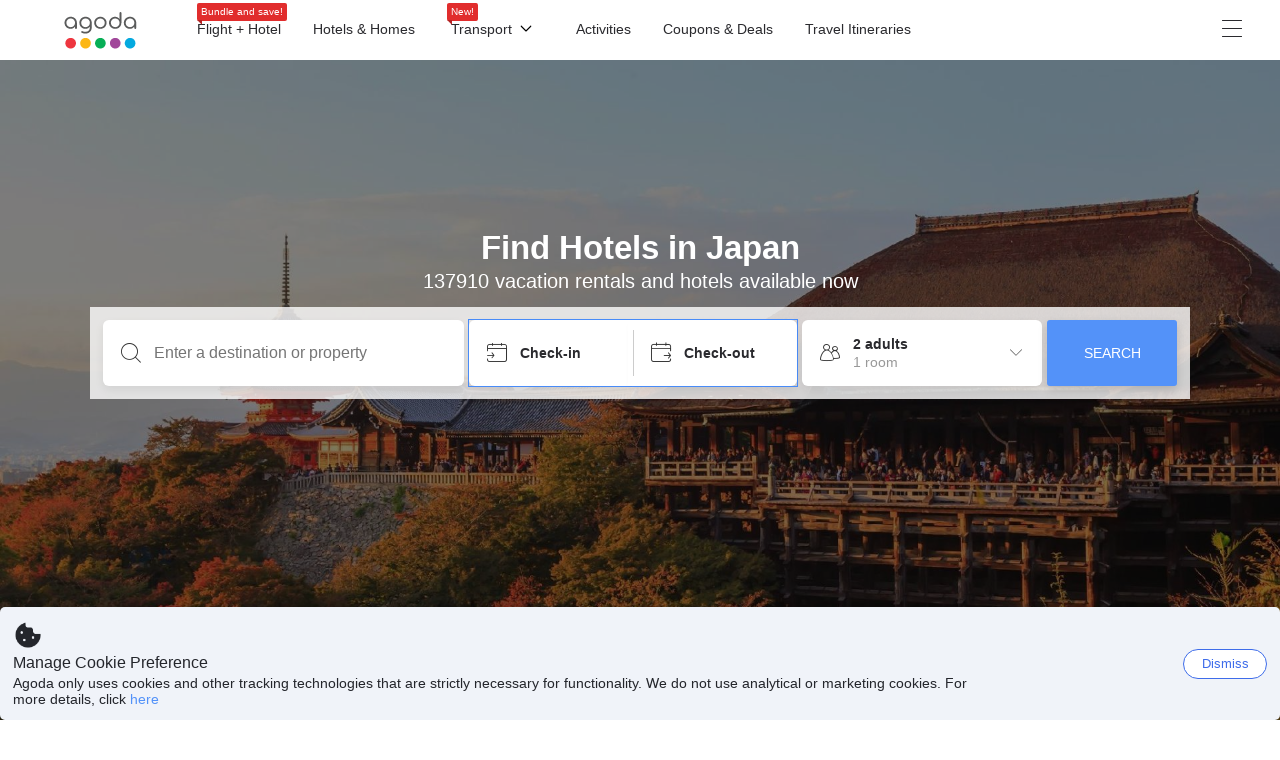

--- FILE ---
content_type: text/html; charset=utf-8
request_url: https://www.agoda.com/country/japan.html
body_size: 22994
content:

<!DOCTYPE html>
<html lang="en" kite-lang="en" class="chrome no-js" dir="ltr">
<head>
    <meta charset="utf-8" />
        <meta name="viewport" content="width=device-width, initial-scale=1.0" />
    
        <meta name="referrer" content="origin-when-cross-origin" />
    
    <title></title>
    <link rel="icon" href="/favicon.ico" />

<script type="text/javascript" id="messagingClientLite">
!function(t,e){if("object"==typeof exports&&"object"==typeof module)module.exports=e();else if("function"==typeof define&&define.amd)define([],e);else{var n=e();for(var r in n)("object"==typeof exports?exports:t)[r]=n[r]}}("undefined"!=typeof self?self:this,(function(){return function(t){var e={};function n(r){if(e[r])return e[r].exports;var i=e[r]={i:r,l:!1,exports:{}};return t[r].call(i.exports,i,i.exports,n),i.l=!0,i.exports}return n.m=t,n.c=e,n.d=function(t,e,r){n.o(t,e)||Object.defineProperty(t,e,{enumerable:!0,get:r})},n.r=function(t){"undefined"!=typeof Symbol&&Symbol.toStringTag&&Object.defineProperty(t,Symbol.toStringTag,{value:"Module"}),Object.defineProperty(t,"__esModule",{value:!0})},n.t=function(t,e){if(1&e&&(t=n(t)),8&e)return t;if(4&e&&"object"==typeof t&&t&&t.__esModule)return t;var r=Object.create(null);if(n.r(r),Object.defineProperty(r,"default",{enumerable:!0,value:t}),2&e&&"string"!=typeof t)for(var i in t)n.d(r,i,function(e){return t[e]}.bind(null,i));return r},n.n=function(t){var e=t&&t.__esModule?function(){return t.default}:function(){return t};return n.d(e,"a",e),e},n.o=function(t,e){return Object.prototype.hasOwnProperty.call(t,e)},n.p="",n(n.s=232)}({0:function(t,e,n){"use strict";n.d(e,"c",(function(){return i})),n.d(e,"a",(function(){return o})),n.d(e,"b",(function(){return u})),n.d(e,"d",(function(){return s})),n.d(e,"g",(function(){return a})),n.d(e,"e",(function(){return c})),n.d(e,"f",(function(){return f}));var r=function(t,e){return(r=Object.setPrototypeOf||{__proto__:[]}instanceof Array&&function(t,e){t.__proto__=e}||function(t,e){for(var n in e)Object.prototype.hasOwnProperty.call(e,n)&&(t[n]=e[n])})(t,e)};function i(t,e){if("function"!=typeof e&&null!==e)throw new TypeError("Class extends value "+String(e)+" is not a constructor or null");function n(){this.constructor=t}r(t,e),t.prototype=null===e?Object.create(e):(n.prototype=e.prototype,new n)}var o=function(){return(o=Object.assign||function(t){for(var e,n=1,r=arguments.length;n<r;n++)for(var i in e=arguments[n])Object.prototype.hasOwnProperty.call(e,i)&&(t[i]=e[i]);return t}).apply(this,arguments)};function u(t,e,n,r){return new(n||(n=Promise))((function(i,o){function u(t){try{a(r.next(t))}catch(t){o(t)}}function s(t){try{a(r.throw(t))}catch(t){o(t)}}function a(t){var e;t.done?i(t.value):(e=t.value,e instanceof n?e:new n((function(t){t(e)}))).then(u,s)}a((r=r.apply(t,e||[])).next())}))}function s(t,e){var n,r,i,o,u={label:0,sent:function(){if(1&i[0])throw i[1];return i[1]},trys:[],ops:[]};return o={next:s(0),throw:s(1),return:s(2)},"function"==typeof Symbol&&(o[Symbol.iterator]=function(){return this}),o;function s(s){return function(a){return function(s){if(n)throw new TypeError("Generator is already executing.");for(;o&&(o=0,s[0]&&(u=0)),u;)try{if(n=1,r&&(i=2&s[0]?r.return:s[0]?r.throw||((i=r.return)&&i.call(r),0):r.next)&&!(i=i.call(r,s[1])).done)return i;switch(r=0,i&&(s=[2&s[0],i.value]),s[0]){case 0:case 1:i=s;break;case 4:return u.label++,{value:s[1],done:!1};case 5:u.label++,r=s[1],s=[0];continue;case 7:s=u.ops.pop(),u.trys.pop();continue;default:if(!(i=u.trys,(i=i.length>0&&i[i.length-1])||6!==s[0]&&2!==s[0])){u=0;continue}if(3===s[0]&&(!i||s[1]>i[0]&&s[1]<i[3])){u.label=s[1];break}if(6===s[0]&&u.label<i[1]){u.label=i[1],i=s;break}if(i&&u.label<i[2]){u.label=i[2],u.ops.push(s);break}i[2]&&u.ops.pop(),u.trys.pop();continue}s=e.call(t,u)}catch(t){s=[6,t],r=0}finally{n=i=0}if(5&s[0])throw s[1];return{value:s[0]?s[1]:void 0,done:!0}}([s,a])}}}Object.create;function a(t){var e="function"==typeof Symbol&&Symbol.iterator,n=e&&t[e],r=0;if(n)return n.call(t);if(t&&"number"==typeof t.length)return{next:function(){return t&&r>=t.length&&(t=void 0),{value:t&&t[r++],done:!t}}};throw new TypeError(e?"Object is not iterable.":"Symbol.iterator is not defined.")}function c(t,e){var n="function"==typeof Symbol&&t[Symbol.iterator];if(!n)return t;var r,i,o=n.call(t),u=[];try{for(;(void 0===e||e-- >0)&&!(r=o.next()).done;)u.push(r.value)}catch(t){i={error:t}}finally{try{r&&!r.done&&(n=o.return)&&n.call(o)}finally{if(i)throw i.error}}return u}function f(t,e,n){if(n||2===arguments.length)for(var r,i=0,o=e.length;i<o;i++)!r&&i in e||(r||(r=Array.prototype.slice.call(e,0,i)),r[i]=e[i]);return t.concat(r||Array.prototype.slice.call(e))}Object.create},1:function(t,e,n){"use strict";(function(t){n.d(e,"a",(function(){return r}));var r=function(){function e(){}return e.current=function(){var e="undefined"!=typeof window?window:"undefined"!=typeof self?self:void 0!==t?t:null;if(!e)throw new Error("Unsupported environment.");return e},e}()}).call(this,n(30))},13:function(t,e,n){"use strict";n.d(e,"a",(function(){return i})),n.d(e,"b",(function(){return r}));var r,i={measurement:0,default:1,log:2};!function(t){t[t.measurement=0]="measurement",t[t.generic=1]="generic",t[t.log=2]="log"}(r||(r={}))},17:function(t,e,n){"use strict";function r(t,e,n){for(var r=n.length,i=0;i<r;i++){var o=n[i];if(o)for(var u in o)o.hasOwnProperty(u)&&t(u,o[u])}}n.d(e,"a",(function(){return r}))},18:function(t,e,n){"use strict";n.d(e,"b",(function(){return i})),n.d(e,"a",(function(){return u}));var r=n(13);function i(t){var e=r.a[t];return e=void 0===e?r.a.default:e}var o={trace:0,debug:1,info:2,warn:3,error:4,fatal:5};function u(t,e){if("measurement"===t){var n=e.name;return delete e.name,n}if("log"===t){var r=o[e.level];return r="number"==typeof r?r:2,delete e.level,r.toString()}return t}},232:function(t,e,n){"use strict";n.r(e),n.d(e,"MessagingClient",(function(){return a}));var r=n(1),i=n(73),o=n(28),u=function(){function t(){this.buffer={items:[]},this.contextData={}}return t.prototype.send=function(e){var n=this.buffer.items,r=t.MaxBufferSize-n.length;r>0&&(e instanceof Array?(r<e.length&&(e=e.slice(0,r)),this.buffer.items=e.concat(n)):this.buffer.items.push(e))},t.prototype.dispose=function(t){this.buffer.items.length=0,t&&t()},t.prototype.environment=function(t){},t.prototype.context=function(t){var e=this.contextData;e.sessionId=t.sessionId||e.sessionId,e.userId=t.userId||e.userId},t.MaxBufferSize=15e3,t}(),s=n(36),a=function(){function t(t){this._test=t}return t.create=function(e){return t.instantiate(e)},t.instantiate=function(e){return(new t).instantiate(e)},t.environment=function(e){return new t(e)},t.prototype.instantiate=function(t){var e,n,r=o.a.get();if(r.environment=r.environment||t,r.test=r.test||this._test,r.messagingClient)return r.messagingClient;var a=new u,c=new s.a(a,new i.a,null!==(n=null===(e=r.environment)||void 0===e?void 0:e.apiKey)&&void 0!==n?n:"");return r.buffer=a.buffer,r.context=a.contextData,r.messagingClient=c,c},t}();r.a.current().MessagingClient=a,a.instantiate()},28:function(t,e,n){"use strict";n.d(e,"a",(function(){return o}));var r=n(1),i="MessagingClient-LiteData",o=function(){function t(){}return t.get=function(){var t=r.a.current();return t[i]||(t[i]={})},t.clear=function(){delete r.a.current()[i]},t}()},30:function(t,e){var n;n=function(){return this}();try{n=n||new Function("return this")()}catch(t){"object"==typeof window&&(n=window)}t.exports=n},35:function(t,e,n){"use strict";n.d(e,"a",(function(){return r}));var r=function(){function t(){}return t.current=function(){return window&&window.__MCJS_EXTENSION_DATA__||{}},t}()},36:function(t,e,n){"use strict";n.d(e,"a",(function(){return y}));var r=n(0),i=function(t){function e(){var n=t.call(this,"Bridge not exist")||this;return Object.setPrototypeOf(n,e.prototype),n}return Object(r.c)(e,t),e}(Error),o=function(t){function e(n){var r=t.call(this,"Unsupported bridge version: ".concat(n))||this;return Object.setPrototypeOf(r,e.prototype),r}return Object(r.c)(e,t),e}(Error),u=function(t){function e(){var n=t.call(this,"Operation Timeout error")||this;return Object.setPrototypeOf(n,e.prototype),n}return Object(r.c)(e,t),e}(Error),s=function(t){function e(n){var r,i,o=this;return(o=t.call(this,(null===(r=n.error)||void 0===r?void 0:r.message)||"Unknown error")||this).code=(null===(i=n.error)||void 0===i?void 0:i.code)||"UNKNOWN",Object.setPrototypeOf(o,e.prototype),o}return Object(r.c)(e,t),e}(Error);function a(t,e){return Object(r.b)(this,void 0,void 0,(function(){var n,i,o;return Object(r.d)(this,(function(r){switch(r.label){case 0:if((n=e.signal).aborted)throw new Error("Operation canceled");i=new AbortController,n.addEventListener("abort",(function(){}),{once:!0,signal:i.signal}),r.label=1;case 1:return r.trys.push([1,,3,4]),[4,t()];case 2:if(o=r.sent(),n.aborted)throw new Error("Operation canceled");return[3,4];case 3:return i.abort(),[7];case 4:return[2,o]}}))}))}function c(t,e){return Object(r.b)(this,void 0,void 0,(function(){function n(){return Object(r.b)(this,void 0,void 0,(function(){return Object(r.d)(this,(function(e){switch(e.label){case 0:return e.trys.push([0,,2,3]),[4,a(t,{signal:o.signal})];case 1:return[2,e.sent()];case 2:return i.abort(),[7];case 3:return[2]}}))}))}var i,o,s,c=this;return Object(r.d)(this,(function(t){switch(t.label){case 0:return i=new AbortController,o=new AbortController,s=function(){return Object(r.b)(c,void 0,void 0,(function(){return Object(r.d)(this,(function(t){return[2,new Promise((function(t,n){var r=setTimeout((function(){i.signal.aborted?t(void 0):(o.abort(),n(new u)),clearTimeout(r)}),e.timeout)}))]}))}))},[4,Promise.race([s(),n()])];case 1:return[2,t.sent()]}}))}))}function f(t){return Object(r.b)(this,void 0,void 0,(function(){return Object(r.d)(this,(function(e){return[2,new Promise((function(e,n){setTimeout((function(){try{var r=t();e(r)}catch(t){n(t)}}),0)}))]}))}))}var l,d=function(){function t(t){this.bridge=t}return t.prototype.postMessage=function(t){return Object(r.b)(this,void 0,void 0,(function(){var e,n,i=this;return Object(r.d)(this,(function(o){switch(o.label){case 0:return[4,c((function(){return Object(r.b)(i,void 0,void 0,(function(){var e=this;return Object(r.d)(this,(function(n){return[2,f((function(){return e.bridge.postMessage(JSON.stringify(t))}))]}))}))}),{timeout:5e3})];case 1:if(e=o.sent(),"error"===(n=JSON.parse(e)).status)throw new s(n);return[2,n]}}))}))},t}(),b=function(){function t(t){this.bridge=t}return t.prototype.postMessage=function(t){return Object(r.b)(this,void 0,void 0,(function(){var e,n=this;return Object(r.d)(this,(function(i){switch(i.label){case 0:return[4,c((function(){return Object(r.b)(n,void 0,void 0,(function(){return Object(r.d)(this,(function(e){return[2,this.bridge.nativePromise("mcjsBridge","postMessage",t)]}))}))}),{timeout:5e3})];case 1:if("error"===(e=i.sent()).status)throw new s(e);return[2,e]}}))}))},t}(),v=function(){function t(t){this.bridge=t}return t.prototype.postMessage=function(t){return Object(r.b)(this,void 0,void 0,(function(){var e,n=this;return Object(r.d)(this,(function(r){switch(r.label){case 0:return[4,c((function(){return n.bridge.postMessage(t)}),{timeout:5e3})];case 1:if("error"===(e=r.sent()).status)throw new s(e);return[2,e]}}))}))},t}();function p(t){var e,n,i,u,a,p,h,m,g,y;return Object(r.b)(this,void 0,void 0,(function(){var w,O,j,_,x,S,M=this;return Object(r.d)(this,(function(E){switch(E.label){case 0:return l?[2,l]:(null===(e=null==t?void 0:t.Capacitor)||void 0===e?void 0:e.isNativePlatform())&&(null===(n=null==t?void 0:t.Capacitor)||void 0===n?void 0:n.isPluginAvailable("mcjsBridge"))?(w=t.Capacitor,[4,c((function(){return w.nativePromise("mcjsBridge","postMessage",{type:"get-bridge-version"})}),{timeout:5e3})]):[3,2];case 1:if("success"!==(S=E.sent()).status)throw new s(S);switch(null===(i=S.data)||void 0===i?void 0:i.version){case 1:return[2,l=new b(t.Capacitor)];default:throw new o(null===(u=S.data)||void 0===u?void 0:u.version)}return[3,7];case 2:return(null===(p=null===(a=null==t?void 0:t.webkit)||void 0===a?void 0:a.messageHandlers)||void 0===p?void 0:p.mcjsBridge)?(O=t.webkit.messageHandlers.mcjsBridge,[4,c((function(){return O.postMessage({type:"get-bridge-version"})}),{timeout:5e3})]):[3,4];case 3:if("success"!==(S=E.sent()).status)throw new s(S);switch(null===(h=S.data)||void 0===h?void 0:h.version){case 1:return[2,l=new v(t.webkit.messageHandlers.mcjsBridge)];default:throw new o(null===(m=S.data)||void 0===m?void 0:m.version)}return[3,7];case 4:return(null==t?void 0:t.mcjsBridge)?(j=t.mcjsBridge,_=function(){return j.postMessage(JSON.stringify({type:"get-bridge-version"}))},[4,c((function(){return Object(r.b)(M,void 0,void 0,(function(){return Object(r.d)(this,(function(t){return[2,f((function(){return _()}))]}))}))}),{timeout:5e3})]):[3,6];case 5:if(x=E.sent(),"success"!==(S=JSON.parse(x)).status)throw new s(S);switch(null===(g=S.data)||void 0===g?void 0:g.version){case 1:return[2,l=new d(t.mcjsBridge)];default:throw new o(null===(y=S.data)||void 0===y?void 0:y.version)}return[3,7];case 6:return[2,void 0];case 7:return[2]}}))}))}var h=n(35),m=n(44),g=n(18),y=function(){function t(t,e,n){this.sender=t,this._time=e,this._apiKey=n,window.addEventListener("message",this.onMessageReceivedFromMimir.bind(this))}return t.prototype.onMessageReceivedFromMimir=function(t){var e,n;if("analytics-extension"===(null===(e=null==t?void 0:t.data)||void 0===e?void 0:e.id))switch(null===(n=t.data)||void 0===n?void 0:n.name){case"enable-debug-mode":this.debug(!0);break;case"disable-debug-mode":this.debug(!1)}},t.prototype.create=function(t,e,n){var r=Number(null==n?void 0:n.timestamp);("number"!=typeof r||isNaN(r)||r<1e5)&&(r=this._time.now());var i={_meta:{timestamp:r,type:t}};return e&&Object(m.a)(i,e),i},t.prototype.send=function(t,e){var n,i;return Object(r.b)(this,void 0,void 0,(function(){var o;return Object(r.d)(this,(function(r){switch(r.label){case 0:if(!t||!t._meta)throw new Error("Message or message type is undefined");t=JSON.parse(JSON.stringify(t)),null!==(n=(i=t._meta).timestamp)&&void 0!==n||(i.timestamp=this._time.now()),t._meta.tabId=h.a.current().tabId,r.label=1;case 1:return r.trys.push([1,3,,4]),[4,this.bridgeToNative(t)];case 2:return r.sent(),[3,4];case 3:return o=r.sent(),this.addBridgeFallbackReason(t,o),this.sender.send(t,e),[3,4];case 4:return[2]}}))}))},t.prototype.bridgeToNative=function(t){return Object(r.b)(this,void 0,void 0,(function(){var e,n,o,u;return Object(r.d)(this,(function(s){switch(s.label){case 0:return[4,p(window)];case 1:if(!(e=s.sent()))throw new i;return delete(n=Object(r.a)({},t))._meta,o=Object(g.a)(t._meta.type,t),u=Object(g.b)(t._meta.type),[4,e.postMessage({type:"send-message",data:{timestamp:t._meta.timestamp||0,messageName:o,partitionKey:"",messageType:u,payload:JSON.stringify(n),apiKey:this._apiKey}})];case 2:return s.sent(),[2]}}))}))},t.prototype.addBridgeFallbackReason=function(t,e){e instanceof i?t._meta.webview_bridge_fallback_reason="BRIDGE_NOT_EXIST":e instanceof o?t._meta.webview_bridge_fallback_reason="UNSUPPORTED_BRIDGE_VERSION":e instanceof u?t._meta.webview_bridge_fallback_reason="BRIDGE_TIMEOUT_ERROR":e instanceof s?t._meta.webview_bridge_fallback_reason=e.code:e instanceof Error?t._meta.webview_bridge_fallback_reason=e.message:t._meta.webview_bridge_fallback_reason="UNKNOWN_ERROR"},t.prototype.debug=function(t,e){this.sender.environment({debug:t,logs:e})},t.prototype.context=function(t){this.sender.context(t)},t}()},44:function(t,e,n){"use strict";n.d(e,"a",(function(){return i}));var r=n(17);function i(t){for(var e=[],n=1;n<arguments.length;n++)e[n-1]=arguments[n];return t||(t={}),Object(r.a)((function(e,n){void 0===t[e]&&(t[e]=n)}),t,e),t}},73:function(t,e,n){"use strict";n.d(e,"a",(function(){return r}));var r=function(){function t(){}return t.prototype.now=function(){return+new Date},t}()}})}));
</script><script type="text/javascript">
const messagingClient = MessagingClient.instantiate();

function loadErrorHandler(err) {
    const src = err.path[0].src;
    const href = err.path[0].href;
    var message = ["could not load", src ? src : href].join(" ");
    try {
        const log = messagingClient.create('log', { logLevel: 'error', message: message, applicationName: 'cronos', loggerName: 'Fe.Cronos.Logger' });
        messagingClient.send(log);
    }
    catch (exception) {
    }
}
</script>    
    <link href='https://cdn6.agoda.net/cdn-geo-web/js/assets/LEGACY-BROWSERS-NOWL/geo.react-f9e59283df38.css' rel='stylesheet' onerror='loadErrorHandler.call(this, event)'/>

    
</head>

<body class=" desktop  ltr themed theme-agoda">
    <div id="mockDataEnabled" value="False"></div>
    <div id="login-react-popup"></div>
    <div id="login-react-root"></div>
    <div id="pointsmax-panel-react-root" data-hotel-id="" data-signin-landing=""></div>

    <input id="backwardRequestVerificationToken"
           name="backwardRequestVerificationToken"
           type="hidden"
           value="QI8cCcp2JPaZyk8Wm1ZazN0yeSrrW6oHd&#x2B;KO1SAhBJY=:YKoNvrYQYi4pi2BdfVFDnWdvqsk=" />

<input id="requestVerificationToken"
       name="requestVerificationToken"
       type="hidden"
       value="CfDJ8Dkuqwv-0VhLoFfD8dw7lYxwqlhAaslDNK-cGZ9_ceVXZEVGVMYKcrFuE_NUNTCzc-x6fjnpsue_sEp4ZrESvDI_eZpi1j88wYsDT_15QpFecgrAQK_7bXRW1ZEoUlkw0bJEqw4mxhqlbbJpIDt_xas" />



<script>
    (function () {
        var method;
        var noop = function () { };
        var methods = [
            'assert', 'clear', 'count', 'debug', 'dir', 'dirxml', 'error',
            'exception', 'group', 'groupCollapsed', 'groupEnd', 'info', 'log',
            'markTimeline', 'profile', 'profileEnd', 'table', 'time', 'timeEnd',
            'timeline', 'timelineEnd', 'timeStamp', 'trace', 'warn'
        ];
        var length = methods.length;
        var console = (window.console = window.console || {});

        while (length--) {
            method = methods[length];
            if (!console[method]) {
                console[method] = noop;
            }
        }

    }());
    window.loginParamsUrl = '/api/en-us/Login/Params';
    window.feMsgConfig = {"Environment":"production","Cluster":"as","DC":"as","PageTypeId":4,"Disable":true};
    window.ssoUrl = null;
    window.ssoLogoutUrl = null;

    var whitelabel = { theme: 'theme-agoda' };
    var agoda = agoda || {};
    agoda.isCronos = true;
    agoda.userDevice = {
        mobileDeviceType: 'NOTMOBILE',
        devicePlatformId: 1,
        deviceType: 'desktop'
    };
    agoda.featureList = {"RegulationShowExclusivePriceSetting":{},"ShowGoogleLogin":{}};
    agoda.isBrazeEnabled = true;
    agoda.login = { isReact: true };
    agoda.BrazeSettings = {"IsEnabled":false,"IsEnabledLogin":false,"IsWhiteLabelEnabled":false,"IsAllowOrigin":false,"IsNonLoginEnabled":false,"AllowPages":[],"ExcludeAids":[]};
</script>



<script>
    window.agoda = window.agoda || {};
    window.agoda.bVariantsConfig = {"expids":[],"unseenExpids":{},"endpoint":"/api/cronos/layout/unseenexperiments/send","expiry":0}
</script>

<script>
    var agoda = window.agoda || {};
    agoda.pageConfig =  {"correlationId":"2e466cf0-5344-46c1-bd65-01b78561c76a","analyticsSessionId":"7390751178052532490","pageTypeId":4,"realLanguageId":1,"languageId":1,"origin":"US","stateCode":"OH","cid":-1,"tag":"","userId":"9c945ebd-de60-4834-bbeb-b02eea1bea5c","whitelabelid":1,"loginLvl":0,"storefrontId":3,"currencyId":7,"currencyCode":"USD","htmlLanguage":"en-us","cultureInfoName":"en-us","machineName":"as-pc-3h-geo-web-user-c47c59c5f-6clt6","trafficGroupId":4,"sessionId":"foqf3fxmurviytl2wipgecmo","trafficSubGroupId":4,"aid":130243,"useFullPageLogin":true,"cttp":2,"isRealUser":true,"mode":"production","utm_medium":"","utm_source":"","utm_campaign":"","utm_content":"","utm_term":"","browserFamily":"Chrome","cdnDomain":"agoda.net"};
    agoda.userDevice =  {"devicePlatformId":1,"deviceType":"desktop","mobileDeviceType":"NOTMOBILE"};
    agoda.userAgentInfo =  {"isPrerender":false};
    agoda.rumpagetype = '';
    window.webgateApiUrl = 'https://www.agoda.com';
    window.gatewayApiUrl = '//www.agoda.com/api/gw';
</script>
<script>
    var agoda = agoda || {};
    agoda.features = {"agodaHomes":{},"flights":{},"pointsMax":{},"accommodation":{},"agodaCash":{},"cashBack":{},"comparePrices":{},"reviews":{"isOverheardHomeEnabled":true,"propertyRatingScale":10,"propertyDefaultProvider":-1,"isSubmissionEnabled":true,"isStarRatingPopupEnabled":true},"agodaVip":{},"currency":{"isCurrencySwitchRequired":true,"priceDisplay":true},"language":{"isLanguageSwitchRequired":true,"defaultLanguage":"en-us"},"footerAncillaryLinks":{},"trendingDataContents":{},"branding":{"brands":["agoda","priceline","kayak","rental-cars","booking-com","open-table"],"brandsWithText":[]},"userManageBooking":{"isHotelEnabled":true,"isFlightEnabled":true},"userMessaging":{},"userProfile":{"isSocialEnabled":true,"isPaymentEnabled":true,"isEmailSubscriptionEnabled":true},"favorites":{},"facebookLogin":{},"stacklaWidget":{},"hygienePlusBanner":{},"featuredLuxuryHotel":{},"bestPriceGuarantee":{},"accountProviders":{"mobileNumber":true},"manageMyBookings":{"showContactProperty":true,"showQuickAnswers":true,"showAirportTransfer":true,"showExternalBookingId":false},"chinaMarket":{},"login":{"showBenefits":true,"resetPasswordRedirect":false},"signUp":{},"tealium":{"account":"agoda"},"privateSale":{},"googleMaps":{"parameters":{"channel":"agoda","client":"gme-booking","key":"AIzaSyC8COgFCyVzK5lDTEqp__tEGkTqRPnIjkM"}},"groundTransport":{},"flightHotelPackages":{"backgroundUrl":"https://cdn6.agoda.net/images/PACKAGES-251/default/pkg_headbg_modifysearch@2x.jpg"},"multiHotelPackages":{},"connectedTrip":{},"myBookingsButton":{"buttonBehavior":"link"},"occupancyOptions":{"showOccupancyOptions":true,"solo":true,"couple":true,"family":true,"group":true,"business":true},"themedDomestic":{},"flightCrossSellHotel":{},"coupons":{"pageVersion":1},"activities":{},"navigationProductMenu":{"accommodations":{"isEnabled":true,"isMultiProductPanelEnabled":false},"flights":{"isEnabled":true,"isMultiProductPanelEnabled":false},"packages":{"isEnabled":true,"isMultiProductPanelEnabled":false},"deals":{"isEnabled":true,"isMultiProductPanelEnabled":false},"homes":{"isEnabled":true,"isMultiProductPanelEnabled":false},"airportsTransfer":{"isEnabled":true,"isMultiProductPanelEnabled":false},"carRentals":{"isEnabled":true,"isMultiProductPanelEnabled":false},"thingsToDo":{"isEnabled":false,"isMultiProductPanelEnabled":false},"cruises":{"isEnabled":false,"isMultiProductPanelEnabled":false},"tourTravel":{"isEnabled":false,"isMultiProductPanelEnabled":false},"activities":{"isEnabled":true,"isMultiProductPanelEnabled":true}},"redirectToApp":{},"shoppingCart":{},"logo":{"locales":{"default":{"name":"agoda-color-default","url":"images/kite-js/logo/agoda/color-default.svg"}},"width":89,"height":37},"agodaPreferred":{},"bookOnRequest":{},"shoppingCartIconStyle":{"size":"xl2"},"taxAndFeeLabelInCart":{"withPassenger":false},"showTimeLimitedOffers":{},"directPartners":{"bzbciti":{"partnerNameCms":304930,"logoImageUrl":"https://cdn6.agoda.net/images/external_loyalty/partners/Buzzbees/logo-citi.svg","loginRedirectUrl":"/partner/bzbciti/login","cms":{"partnerannouncementprelogintext":301576,"loginredirectconfirmationmodalcancelbuttonlabel":252233,"tncinitialtext":143881,"redemptionboxredeembuttonactivelabel":134503,"redemptionpricebannerdisplaytext":277306,"loginpanelbodytext":301575,"loginpanelheadertext":301574,"redeempointsamountexceedsbookingamounterrortext":142639,"maxpointsapplylabel":301581,"loginredirectconfirmationmodalbodytext":301578,"redemptionboxtitle":134501,"loginredirectconfirmationmodalheadertext":301577,"rewardsbalancetext":257840,"programdisplayeconomicstext":252241,"redemptionboxredeembuttoninactivelabel":134502,"loginpanelloginbuttonlabel":134499,"pricebreakdownredemptionlineitemlabel":301583,"partnerannouncementpostlogintext":301582,"bookingamountislessthanminimumbookingamounterrortext":142640,"redemptionboxrewardfiatequivalentlabel":258529,"programdisplaybalancelabel":252234,"loginredirectconfirmationmodalprimarybuttonlabel":292420,"redeempointsamountexceedsavailableamounterrortext":150023,"pricebreakdownredemptionlineitemtext":258908,"tnclattertext":143882,"redeempointsamountlessthanminredeempointerrortext":143476},"showLoginRedirectConfirmationModal":true,"programDisplayEconomicsPtcMultiplier":1,"maxPointsEnabled":true,"programs":[{"key":"bzbciti","logoUrl":"https://cdn6.agoda.net/images/external_loyalty/partners/Buzzbees/logo-citi.svg","cms":{"pricebreakdownredemptionlineitemlabel":301583,"pricebreakdownredemptionlineitembookingdetailpointsunit":301579,"pricebreakdownredemptionlineitembookingdetaillabel":301583,"displaybalanceunit":301579,"redemptionboxtitle":134501,"pricebreakdownredemptionlineitempointsunit":301579,"displaybalanceeconomicunit":301580},"sortOrder":1}]},"bzbnpl":{"partnerNameCms":316159,"logoImageUrl":"https://cdn6.agoda.net/images/external_loyalty/partners/Buzzbees/logo_nestle2.svg","loginRedirectUrl":"/partner/bzbnpl/login","cms":{"loginredirectconfirmationmodalcancelbuttonlabel":252233,"programdisplayeconomicstext":252241,"redemptionboxredeembuttoninactivelabel":134502,"tncinitialtext":143881,"loginpanelloginbuttonlabel":134499,"redemptionboxredeembuttonactivelabel":134503,"redemptionpricebannerdisplaytext":277306,"loginpanelbodytext":311216,"loginpanelheadertext":311215,"redeempointsamountexceedsbookingamounterrortext":142639,"maxpointsapplylabel":301581,"loginredirectconfirmationmodalbodytext":301578,"pricebreakdownredemptionlineitemlabel":301583,"bookingamountislessthanminimumbookingamounterrortext":142640,"redemptionboxtitle":134501,"redemptionboxrewardfiatequivalentlabel":258529,"programdisplaybalancelabel":252234,"loginredirectconfirmationmodalprimarybuttonlabel":292420,"redeempointsamountexceedsavailableamounterrortext":150023,"pricebreakdownredemptionlineitemtext":258908,"tnclattertext":143882,"loginredirectconfirmationmodalheadertext":301577,"rewardsbalancetext":257840,"redeempointsamountlessthanminredeempointerrortext":143476},"showLoginRedirectConfirmationModal":true,"programDisplayEconomicsPtcMultiplier":1,"maxPointsEnabled":true,"programs":[{"key":"nestle","logoUrl":"https://cdn6.agoda.net/images/external_loyalty/partners/Buzzbees/logo_nestle2.svg","cms":{"pricebreakdownredemptionlineitemlabel":301583,"pricebreakdownredemptionlineitembookingdetailpointsunit":311217,"pricebreakdownredemptionlineitembookingdetaillabel":301583,"displaybalanceunit":301579,"redemptionboxtitle":134501,"pricebreakdownredemptionlineitempointsunit":311217,"displaybalanceeconomicunit":301580},"sortOrder":1}]},"bzbmpm":{"partnerNameCms":321454,"logoImageUrl":"https://cdn6.agoda.net/images/external_loyalty/partners/Buzzbees/logo_mall2.svg","loginRedirectUrl":"/partner/bzbmpm/login","cms":{"partnerannouncementprelogintext":336215,"loginredirectconfirmationmodalcancelbuttonlabel":252233,"tncinitialtext":143881,"redemptionboxredeembuttonactivelabel":134503,"redemptionpricebannerdisplaytext":277306,"loginpanelbodytext":322238,"loginpanelheadertext":322237,"redeempointsamountexceedsbookingamounterrortext":142639,"maxpointsapplylabel":301581,"loginredirectconfirmationmodalbodytext":301578,"redemptionboxtitle":134501,"loginredirectconfirmationmodalheadertext":301577,"rewardsbalancetext":257840,"programdisplayeconomicstext":252241,"redemptionboxredeembuttoninactivelabel":134502,"loginpanelloginbuttonlabel":134499,"pricebreakdownredemptionlineitemlabel":322239,"partnerannouncementpostlogintext":336216,"bookingamountislessthanminimumbookingamounterrortext":142640,"redemptionboxrewardfiatequivalentlabel":258529,"programdisplaybalancelabel":252234,"loginredirectconfirmationmodalprimarybuttonlabel":292420,"redeempointsamountexceedsavailableamounterrortext":150023,"pricebreakdownredemptionlineitemtext":258908,"tnclattertext":143882,"redeempointsamountlessthanminredeempointerrortext":143476},"showLoginRedirectConfirmationModal":true,"programDisplayEconomicsPtcMultiplier":1,"maxPointsEnabled":true,"programs":[{"key":"mcard","logoUrl":"https://cdn6.agoda.net/images/external_loyalty/partners/Buzzbees/logo_mall2.svg","cms":{"pricebreakdownredemptionlineitemlabel":322239,"pricebreakdownredemptionlineitembookingdetailpointsunit":311217,"pricebreakdownredemptionlineitembookingdetaillabel":322239,"displaybalanceunit":301579,"redemptionboxtitle":134501,"pricebreakdownredemptionlineitempointsunit":311217,"displaybalanceeconomicunit":301580},"sortOrder":1}]},"dbshkuat":{"partnerNameCms":252229,"logoImageUrl":"https://cdn.agoda.net/images/mvc/default/ex.png","loginRedirectUrl":"/partner/dbshkuat/login","cms":{"partnerannouncementprelogintext":252236,"loginredirectconfirmationmodalcancelbuttonlabel":252233,"tncinitialtext":101,"redemptionboxredeembuttonactivelabel":134503,"redemptionpricebannerdisplaytext":277306,"loginpanelbodytext":263823,"tnclatterlinktext":103,"loginpanelheadertext":260560,"partnerannouncementpreloginlink":269661,"redeempointsamountexceedsbookingamounterrortext":142639,"maxpointsapplylabel":252235,"loginredirectconfirmationmodalbodytext":252231,"redemptionboxtitle":277835,"partnerannouncementpostloginlinklabel":269660,"loginredirectconfirmationmodalheadertext":252230,"rewardsbalancetext":257840,"programdisplayeconomicstext":252241,"redemptionboxredeembuttoninactivelabel":134502,"partnerannouncementpostloginlink":269661,"loginpanelloginbuttonlabel":269757,"pricebreakdownredemptionlineitemlabel":258530,"partnerannouncementpostlogintext":269829,"bookingamountislessthanminimumbookingamounterrortext":142640,"redemptionboxrewardfiatequivalentlabel":258529,"partnerannouncementpreloginlinklabel":269660,"programdisplaybalancelabel":252234,"loginredirectconfirmationmodalprimarybuttonlabel":252232,"redeempointsamountexceedsavailableamounterrortext":150023,"pricebreakdownredemptionlineitemtext":258908,"tnclattertext":102,"redeempointsamountlessthanminredeempointerrortext":143476},"showLoginRedirectConfirmationModal":true,"programDisplayEconomicsPtcMultiplier":1,"maxPointsEnabled":true,"programs":[{"key":"DBS","logoUrl":"https://cdn6.agoda.net/images/external_loyalty/partners/dbs/dbs_dbs-dollar.png","cms":{"pricebreakdownredemptionlineitemlabel":263825,"pricebreakdownredemptionlineitembookingdetailpointsunit":269759,"pricebreakdownredemptionlineitembookingdetaillabel":263825,"displaybalanceunit":258896,"redemptionboxtitle":277835,"displayname":258900,"pricebreakdownredemptionlineitempointsunit":269759,"displaybalanceeconomicunit":258904},"sortOrder":1},{"key":"COM","logoUrl":"https://cdn6.agoda.net/images/external_loyalty/partners/dbs/dbs_compass-dollar_2.png","cms":{"pricebreakdownredemptionlineitemlabel":263826,"pricebreakdownredemptionlineitembookingdetailpointsunit":269760,"pricebreakdownredemptionlineitembookingdetaillabel":263826,"displaybalanceunit":258897,"redemptionboxtitle":277835,"displayname":258901,"pricebreakdownredemptionlineitempointsunit":269760,"displaybalanceeconomicunit":258905},"sortOrder":1}]},"bzbdmt":{"partnerNameCms":321455,"logoImageUrl":"https://cdn6.agoda.net/images/external_loyalty/partners/Buzzbees/logo_donmueng2.svg","loginRedirectUrl":"/partner/bzbdmt/login","cms":{"loginredirectconfirmationmodalcancelbuttonlabel":252233,"programdisplayeconomicstext":252241,"redemptionboxredeembuttoninactivelabel":134502,"tncinitialtext":143881,"loginpanelloginbuttonlabel":134499,"redemptionboxredeembuttonactivelabel":134503,"redemptionpricebannerdisplaytext":277306,"loginpanelbodytext":322241,"loginpanelheadertext":322240,"redeempointsamountexceedsbookingamounterrortext":142639,"maxpointsapplylabel":301581,"loginredirectconfirmationmodalbodytext":301578,"pricebreakdownredemptionlineitemlabel":322242,"bookingamountislessthanminimumbookingamounterrortext":142640,"redemptionboxtitle":134501,"redemptionboxrewardfiatequivalentlabel":258529,"programdisplaybalancelabel":252234,"loginredirectconfirmationmodalprimarybuttonlabel":292420,"redeempointsamountexceedsavailableamounterrortext":150023,"pricebreakdownredemptionlineitemtext":258908,"tnclattertext":143882,"loginredirectconfirmationmodalheadertext":301577,"rewardsbalancetext":257840,"redeempointsamountlessthanminredeempointerrortext":143476},"showLoginRedirectConfirmationModal":true,"programDisplayEconomicsPtcMultiplier":1,"maxPointsEnabled":true,"programs":[{"key":"tollway","logoUrl":"https://cdn6.agoda.net/images/external_loyalty/partners/Buzzbees/logo_donmueng2.svg","cms":{"pricebreakdownredemptionlineitemlabel":322242,"pricebreakdownredemptionlineitembookingdetailpointsunit":311217,"pricebreakdownredemptionlineitembookingdetaillabel":322242,"displaybalanceunit":301579,"redemptionboxtitle":134501,"pricebreakdownredemptionlineitempointsunit":311217,"displaybalanceeconomicunit":301580},"sortOrder":1}]},"bzbspi":{"partnerNameCms":316161,"logoImageUrl":"https://cdn6.agoda.net/images/external_loyalty/partners/Buzzbees/logo-sPlusInsurance.svg","loginRedirectUrl":"/partner/bzbspi/login","cms":{"loginredirectconfirmationmodalcancelbuttonlabel":252233,"programdisplayeconomicstext":252241,"redemptionboxredeembuttoninactivelabel":134502,"tncinitialtext":143881,"loginpanelloginbuttonlabel":134499,"redemptionboxredeembuttonactivelabel":134503,"redemptionpricebannerdisplaytext":277306,"loginpanelbodytext":311216,"loginpanelheadertext":311215,"redeempointsamountexceedsbookingamounterrortext":142639,"maxpointsapplylabel":301581,"loginredirectconfirmationmodalbodytext":301578,"pricebreakdownredemptionlineitemlabel":301583,"bookingamountislessthanminimumbookingamounterrortext":142640,"redemptionboxtitle":134501,"redemptionboxrewardfiatequivalentlabel":258529,"programdisplaybalancelabel":252234,"loginredirectconfirmationmodalprimarybuttonlabel":292420,"redeempointsamountexceedsavailableamounterrortext":150023,"pricebreakdownredemptionlineitemtext":258908,"tnclattertext":143882,"loginredirectconfirmationmodalheadertext":301577,"rewardsbalancetext":257840,"redeempointsamountlessthanminredeempointerrortext":143476},"showLoginRedirectConfirmationModal":true,"programDisplayEconomicsPtcMultiplier":1,"maxPointsEnabled":true,"programs":[{"key":"splus","logoUrl":"https://cdn6.agoda.net/images/external_loyalty/partners/Buzzbees/logo-sPlusInsurance.svg","cms":{"pricebreakdownredemptionlineitemlabel":301583,"pricebreakdownredemptionlineitembookingdetailpointsunit":311217,"pricebreakdownredemptionlineitembookingdetaillabel":301583,"displaybalanceunit":301579,"redemptionboxtitle":134501,"pricebreakdownredemptionlineitempointsunit":311217,"displaybalanceeconomicunit":301580},"sortOrder":1}]},"dbssg":{"partnerNameCms":252229,"logoImageUrl":"https://cdn.agoda.net/images/mvc/default/ex.png","loginRedirectUrl":"/partner/dbssg/login","cms":{"partnerannouncementprelogintext":268954,"loginredirectconfirmationmodalcancelbuttonlabel":252233,"tncinitialtext":101,"redemptionboxredeembuttonactivelabel":134503,"redemptionpricebannerdisplaytext":277307,"loginpanelbodytext":263824,"tnclatterlinktext":103,"loginpanelheadertext":260561,"partnerannouncementpreloginlink":269661,"redeempointsamountexceedsbookingamounterrortext":142639,"maxpointsapplylabel":252235,"loginredirectconfirmationmodalbodytext":252231,"redemptionboxtitle":277836,"partnerannouncementpostloginlinklabel":269660,"loginredirectconfirmationmodalheadertext":252230,"rewardsbalancetext":257840,"programdisplayeconomicstext":252241,"redemptionboxredeembuttoninactivelabel":134502,"partnerannouncementpostloginlink":269661,"loginpanelloginbuttonlabel":269758,"pricebreakdownredemptionlineitemlabel":258530,"partnerannouncementpostlogintext":268955,"bookingamountislessthanminimumbookingamounterrortext":142640,"redemptionboxrewardfiatequivalentlabel":258529,"partnerannouncementpreloginlinklabel":269660,"programdisplaybalancelabel":252234,"loginredirectconfirmationmodalprimarybuttonlabel":252232,"redeempointsamountexceedsavailableamounterrortext":150023,"pricebreakdownredemptionlineitemtext":258908,"tnclattertext":102,"redeempointsamountlessthanminredeempointerrortext":143476},"showLoginRedirectConfirmationModal":true,"programDisplayEconomicsPtcMultiplier":1,"maxPointsEnabled":true,"programs":[{"key":"DPT","logoUrl":"https://cdn6.agoda.net/images/external_loyalty/partners/dbs/dbs_dbs-dollar2.svg","cms":{"pricebreakdownredemptionlineitemlabel":263827,"pricebreakdownredemptionlineitembookingdetailpointsunit":269761,"pricebreakdownredemptionlineitembookingdetaillabel":263827,"displaybalanceunit":258898,"redemptionboxtitle":277836,"displayname":258902,"pricebreakdownredemptionlineitempointsunit":269761,"displaybalanceeconomicunit":258906},"sortOrder":1},{"key":"DLY","logoUrl":"https://cdn6.agoda.net/images/external_loyalty/partners/dbs/dbs_posb.png","cms":{"pricebreakdownredemptionlineitemlabel":263828,"pricebreakdownredemptionlineitembookingdetailpointsunit":269762,"pricebreakdownredemptionlineitembookingdetaillabel":263828,"displaybalanceunit":258899,"redemptionboxtitle":277836,"displayname":258903,"pricebreakdownredemptionlineitempointsunit":269762,"displaybalanceeconomicunit":258907},"sortOrder":2}]},"bzbsgt":{"partnerNameCms":327562,"logoImageUrl":"https://cdn6.agoda.net/images/external_loyalty/partners/Buzzbees/logo_sygenta2.svg","loginRedirectUrl":"/partner/bzbsgt/login","cms":{"loginredirectconfirmationmodalcancelbuttonlabel":252233,"programdisplayeconomicstext":252241,"redemptionboxredeembuttoninactivelabel":134502,"tncinitialtext":143881,"loginpanelloginbuttonlabel":134499,"redemptionboxredeembuttonactivelabel":134503,"redemptionpricebannerdisplaytext":277306,"loginpanelbodytext":311216,"loginpanelheadertext":311215,"redeempointsamountexceedsbookingamounterrortext":142639,"maxpointsapplylabel":301581,"loginredirectconfirmationmodalbodytext":301578,"pricebreakdownredemptionlineitemlabel":301583,"bookingamountislessthanminimumbookingamounterrortext":142640,"redemptionboxtitle":134501,"redemptionboxrewardfiatequivalentlabel":258529,"programdisplaybalancelabel":252234,"loginredirectconfirmationmodalprimarybuttonlabel":292420,"redeempointsamountexceedsavailableamounterrortext":150023,"pricebreakdownredemptionlineitemtext":258908,"tnclattertext":143882,"loginredirectconfirmationmodalheadertext":301577,"rewardsbalancetext":257840,"redeempointsamountlessthanminredeempointerrortext":143476},"showLoginRedirectConfirmationModal":true,"programDisplayEconomicsPtcMultiplier":1,"maxPointsEnabled":true,"programs":[{"key":"syngenta","logoUrl":"https://cdn6.agoda.net/images/external_loyalty/partners/Buzzbees/logo_sygenta2.svg","cms":{"pricebreakdownredemptionlineitemlabel":301583,"pricebreakdownredemptionlineitembookingdetailpointsunit":311217,"pricebreakdownredemptionlineitembookingdetaillabel":301583,"displaybalanceunit":301579,"redemptionboxtitle":134501,"pricebreakdownredemptionlineitempointsunit":311217,"displaybalanceeconomicunit":301580},"sortOrder":1}]},"dbshk":{"partnerNameCms":252229,"logoImageUrl":"https://cdn.agoda.net/images/mvc/default/ex.png","loginRedirectUrl":"/partner/dbshk/login","cms":{"partnerannouncementprelogintext":252236,"loginredirectconfirmationmodalcancelbuttonlabel":252233,"tncinitialtext":101,"redemptionboxredeembuttonactivelabel":134503,"redemptionpricebannerdisplaytext":277306,"loginpanelbodytext":263823,"tnclatterlinktext":103,"loginpanelheadertext":260560,"partnerannouncementpreloginlink":269661,"redeempointsamountexceedsbookingamounterrortext":142639,"maxpointsapplylabel":252235,"loginredirectconfirmationmodalbodytext":252231,"redemptionboxtitle":277835,"partnerannouncementpostloginlinklabel":269660,"loginredirectconfirmationmodalheadertext":252230,"rewardsbalancetext":257840,"programdisplayeconomicstext":252241,"redemptionboxredeembuttoninactivelabel":134502,"partnerannouncementpostloginlink":269661,"loginpanelloginbuttonlabel":269757,"pricebreakdownredemptionlineitemlabel":258530,"partnerannouncementpostlogintext":269829,"bookingamountislessthanminimumbookingamounterrortext":142640,"redemptionboxrewardfiatequivalentlabel":258529,"partnerannouncementpreloginlinklabel":269660,"programdisplaybalancelabel":252234,"loginredirectconfirmationmodalprimarybuttonlabel":252232,"redeempointsamountexceedsavailableamounterrortext":150023,"pricebreakdownredemptionlineitemtext":258908,"tnclattertext":102,"redeempointsamountlessthanminredeempointerrortext":143476},"showLoginRedirectConfirmationModal":true,"programDisplayEconomicsPtcMultiplier":1,"maxPointsEnabled":true,"programs":[{"key":"DBS","logoUrl":"https://cdn6.agoda.net/images/external_loyalty/partners/dbs/dbs_dbs-dollar.png","cms":{"pricebreakdownredemptionlineitemlabel":263825,"pricebreakdownredemptionlineitembookingdetailpointsunit":269759,"pricebreakdownredemptionlineitembookingdetaillabel":263825,"displaybalanceunit":258896,"redemptionboxtitle":277835,"displayname":258900,"pricebreakdownredemptionlineitempointsunit":269759,"displaybalanceeconomicunit":258904},"sortOrder":1},{"key":"COM","logoUrl":"https://cdn6.agoda.net/images/external_loyalty/partners/dbs/dbs_compass-dollar_2.png","cms":{"pricebreakdownredemptionlineitemlabel":263826,"pricebreakdownredemptionlineitembookingdetailpointsunit":269760,"pricebreakdownredemptionlineitembookingdetaillabel":263826,"displaybalanceunit":258897,"redemptionboxtitle":277835,"displayname":258901,"pricebreakdownredemptionlineitempointsunit":269760,"displaybalanceeconomicunit":258905},"sortOrder":1}]},"ktc":{"partnerNameCms":133377,"logoImageUrl":"https://cdn2.agoda.net/images/external_loyalty/partners/ktc/logo-ktc.svg","loginRedirectUrl":"/partner/ktc/login","cms":{"partnerannouncementprelogintext":292416,"loginredirectconfirmationmodalcancelbuttonlabel":252233,"redemptionboxredeembuttoninactivelabel":134502,"tncinitialtext":143881,"loginpanelloginbuttonlabel":134499,"redemptionboxredeembuttonactivelabel":134503,"redemptionpricebannerdisplaytext":277306,"loginpanelbodytext":292415,"loginpanelheadertext":292414,"redeempointsamountexceedsbookingamounterrortext":142639,"maxpointsapplylabel":252235,"loginredirectconfirmationmodalbodytext":292418,"pricebreakdownredemptionlineitemlabel":140734,"partnerannouncementpostlogintext":134504,"bookingamountislessthanminimumbookingamounterrortext":142640,"redemptionboxtitle":134501,"programdisplaybalancelabel":252234,"loginredirectconfirmationmodalprimarybuttonlabel":292420,"redeempointsamountexceedsavailableamounterrortext":150023,"pricebreakdownredemptionlineitemtext":258908,"tnclattertext":143882,"loginredirectconfirmationmodalheadertext":292417,"rewardsbalancetext":257840,"redeempointsamountlessthanminredeempointerrortext":143476},"showLoginRedirectConfirmationModal":true,"programDisplayEconomicsPtcMultiplier":1,"maxPointsEnabled":true,"programs":[{"key":"ktc","logoUrl":"https://cdn2.agoda.net/images/external_loyalty/partners/ktc/logo-ktc.svg","cms":{"pricebreakdownredemptionlineitemlabel":292419,"pricebreakdownredemptionlineitembookingdetailpointsunit":143109,"pricebreakdownredemptionlineitembookingdetaillabel":292419,"displaybalanceunit":143109,"redemptionboxtitle":134501,"pricebreakdownredemptionlineitempointsunit":143109},"sortOrder":1}]},"bzbmjs":{"partnerNameCms":316160,"logoImageUrl":"https://cdn6.agoda.net/images/external_loyalty/partners/Buzzbees/logo_mead_johnson2.svg","loginRedirectUrl":"/partner/bzbmjs/login","cms":{"loginredirectconfirmationmodalcancelbuttonlabel":252233,"programdisplayeconomicstext":252241,"redemptionboxredeembuttoninactivelabel":134502,"tncinitialtext":143881,"loginpanelloginbuttonlabel":134499,"redemptionboxredeembuttonactivelabel":134503,"redemptionpricebannerdisplaytext":277306,"loginpanelbodytext":311216,"loginpanelheadertext":311215,"redeempointsamountexceedsbookingamounterrortext":142639,"maxpointsapplylabel":301581,"loginredirectconfirmationmodalbodytext":301578,"pricebreakdownredemptionlineitemlabel":301583,"bookingamountislessthanminimumbookingamounterrortext":142640,"redemptionboxtitle":134501,"redemptionboxrewardfiatequivalentlabel":258529,"programdisplaybalancelabel":252234,"loginredirectconfirmationmodalprimarybuttonlabel":292420,"redeempointsamountexceedsavailableamounterrortext":150023,"pricebreakdownredemptionlineitemtext":258908,"tnclattertext":143882,"loginredirectconfirmationmodalheadertext":301577,"rewardsbalancetext":257840,"redeempointsamountlessthanminredeempointerrortext":143476},"showLoginRedirectConfirmationModal":true,"programDisplayEconomicsPtcMultiplier":1,"maxPointsEnabled":true,"programs":[{"key":"mj","logoUrl":"https://cdn6.agoda.net/images/external_loyalty/partners/Buzzbees/logo_mead_johnson2.svg","cms":{"pricebreakdownredemptionlineitemlabel":301583,"pricebreakdownredemptionlineitembookingdetailpointsunit":311217,"pricebreakdownredemptionlineitembookingdetaillabel":301583,"displaybalanceunit":301579,"redemptionboxtitle":134501,"pricebreakdownredemptionlineitempointsunit":311217,"displaybalanceeconomicunit":301580},"sortOrder":1}]}},"enableESimClickOuts":{},"enableCarRentalsClickOuts":{},"transfers":{},"transportation":{},"headerSettingMenu":{}};
</script>

<script>
    var agoda = agoda || {};
    agoda.behaviors = {"values":null};
</script>

<script>
    var agoda = agoda || {};
    agoda.behaviorToFeatureMapping = {"values":null};
</script>

<script>
    var rtag = {"countryId":0,"countryOrigin":"US","stateOrigin":"","cityId":0,"cid":-1,"tag":"","sid":0,"pageTypeId":4,"languageId":1,"languageCode":"en-us","isDev":false,"isQA":false,"isLive":true,"isRealUser":true,"userVipLevel":-1,"adult":0,"children":0,"deviceType":"d","attributionViewModel":{"hasSessionFirstClick":true,"sessionFirstClickAttributionCID":"1733380","sessionFirstClickAttributionTag":"","sessionFirstClickAttributionModelID":"19","sessionFirstClickAttributionAdditionalData":"{\u0022IsPaid\u0022:False}","hasCookieLastClick":true,"cookieLastClickAttributionCID":"1733380","cookieLastClickAttributionTag":"","cookieLastClickAttributionModelID":"20","cookieLastClickAttributionAdditionalData":"{\u0022IsPaid\u0022:False}"},"bltId":0,"currencyCode":"USD","tax":0,"totalPriceTaxExc":0,"totalPriceTaxInc":0,"trafficGroup":0,"trafficSubGroup":0,"isMspa":false,"defaultTealiumUrl":"//tags.tiqcdn.com/utag/agoda/main2018/prod/utag.js","tealiumProfile":"main2018","isTealiumEnableForWhiteLabel":true,"isCCPAEnabled":true,"isGpcActive":false,"tealiumWhitelabelLanguageId":0,"tealiumAccount":"agoda","productId":0,"isTealiumSupportPageEnabled":false,"stopTealium":true,"tealiumExperiments":{"MKTBB-5389-M":"Z","MKTBB-5389-D":"Z"},"whiteLabelId":1,"supplierHotelId":0,"isUserConsentedAll":false};
    
    function setCookie(cname, cvalue) {
      var date = new Date();
      date.setTime(date.getTime() + 86400000);
      var expires = "expires=" + date.toUTCString();
      document.cookie = cname + "=" + cvalue + ";" + expires + "; path=/; domain=.agoda.com;";
    }

var tealiumUrl = "//tags.tiqcdn.com/utag/agoda/main2018/prod/utag.js";
    var isCCPAEnable = true;
    var appSettingsPreferences = JSON.parse(localStorage?.getItem("AppSettings.preferences"));
    var isTealiumAllowed = !isCCPAEnable || appSettingsPreferences == null || appSettingsPreferences.ccpa_status === "opt-in";
    var isTealiumAllowedByGPC = !false;
    var isTealiumGpcExperiment = true;
    if (isTealiumGpcExperiment)
    {

                shouldTealiumEnable = isTealiumAllowedByGPC && isTealiumAllowed;
                }
    else
    {

                shouldTealiumEnable = isTealiumAllowed;
                    
    }


            setCookie("tealiumEnable", false, 1);
        
    if(shouldTealiumEnable && false){

    }
</script>


    <script type="text/javascript">
        var _ga = _ga || {};
        _ga.source = "Direct Access";
        _ga.medium = "Direct Access";
        _ga.source_url = "";
        _ga.medium_url = "";
        _ga.campaign_url = "";
        _ga.content_url = "";
        _ga.term_url = "";
    </script>

<script>
    agoda.reactHeader = {};
    agoda.reactHeader.menuViewModel = {};
    agoda.reactHeader.experiments = {
        isCmaEnabled: true,
        useFeaturesOnHomePage: true,
        useFeaturesChinaMarket: false,
    };
    agoda.reactHeader.culture = 'en-us';
    agoda.reactHeader.menuViewModel = {"languageMenuViewModel":{"cms":{"suggestedLanguagesText":"Suggested languages","allLanguagesText":"All languages","languageHeaderText":"Language"},"languageFlag":"us","languageTranslation":"English"},"userMenuViewModel":null,"cms":{"signInText":"Sign in","signUpText":"Create account","signInSignUpText":"Sign in / Sign up","signOutText":"Sign out","loginHeader":"Sign in","saveMoreWithAgodaVipText":"Save more with AgodaVIP {0}","signInAndCollectBookingsVipText":"Sign in and collect bookings towards VIP status to get more discounts and exclusive deals!","joinAgodaVipText":"Join AgodaVIP","specialDealsText":"Special deals!","settingsHeader":"Settings","myBookingsText":"My Trips","listYourPlaceText":"List your place","listingYourPlaceTitleText":"List your place on Agoda","listingYourPlaceDetailText":"Earn money to pay for your travel!","listingYourPlaceLinkText":"List your place today","listingYourPlaceTooltipText":" In the past 24 hours, there were {0} travelers looking to book a place like yours. List now!","listingYourPlaceTooltipDismissText":"Don\u0027t show this again.","myBookingsPopUpIntentHeader":"Booked on or before December 15, 2019?","myBookingsPopUpWarningContent":"\u003cp\u003ePlease contact JAPANiCAN Customer Support to confirm your booking details.\u003ca href=\u0022https://www.japanican.com/content/faq/?#6-1\u0022\u003e \u003eSee more details\u003c/a\u003e\u003c/p\u003e","myBookingsPopUpHeader":"Booked on or after December 16, 2019?","myBookingsPopUpText":"Please check your booking confirmation email. You can easily access your booking from the link inside that email.","myBookingsPopUpButtonDividerText":"or","myBoookigsPopUpCloseButtonLabel":"Close","signInPopupHeaderText":null,"signInPopupContentText":null,"signInPopupWithEmailText":null,"termsOfUseAndPrivacySentence":"By signing in, I agree to Agoda\u0027s {0} and {1}.","termsOfUse":"Terms of Use","privacyPolicy":"Privacy Policy","helpCenterText":"Help","ModalCloseIconLabel":"Close","myOutboundBookings":"海外旅行","myInboundBookings":"国内旅行","menuAriaLabel":"Menu","cartSrOnlyTextSingleItem":"1 item in cart","cartSrOnlyTextMultipleItems":"{0} items in cart ","cartIconAriaLabel":"Shopping cart","selectYourLanguage":"Select your language","selectPriceAndCurrency":"Select price and currency"},"links":{"agodaHostnameWithLocale":"//www.agoda.com","myAgodaHostNameWithLocale":"//my.agoda.com","customerSupportLink":"/info/agoda_faq.html","contactLink":"/info/contact.html","openSearchLink":"/opensearch.xml","forgetPasswordUrl":"/account/signin.html?option=reset-password","signupUrl":"/account/signin.html?option=signup","myProfileLink":"/account/profile.html","manageBookingsUrl":"/account/bookings.html","inboxUrl":"/account/inbox.html","myReviewsUrl":"/account/reviews.html","myBookingPage":"/account/bookings.html","myFlightsBookingPage":"/flights/account/bookings","myCreditCardPage":"/account/ccof.html","giftCardUrl":"/account/giftcards.html","giftCardMigrationUrl":"//www.agoda.com/mybookings.html?migration=2","cashbackLink":"/account/cashback","referAFriendUrl":"/account/refer-a-friend.html","aboutusAgodaLink":"/info/about-agoda.html","aboutusAgodaChinaLicense":"","aboutusAgodaInNewsLink":"/info/agoda-news.html","aboutusAgodaPrivacyLink":"/info/privacy.html","aboutusAgodaTermOfUseLink":"/info/termsofuse.html","aboutusManageCookieSettingLink":"/privacy-settings","aboutusTravelBlogLink":"//travelblog.agoda.com","aboutusMediaRoomLink":"//mediaroom.agoda.com","aboutusPressLink":"/press","aboutusWorldLink":"//www.agoda.com/world.html","aboutusFlightsWorldLink":"//www.agoda.com/flights/world.html","aboutusBlogLink":"/blog","forYouPropertyPartnersLink":"////ycs.agoda.com","forYouPartnerSolutionsLink":"//connect.agoda.com/","forYouPartnerHubLink":"//partnerhub.agoda.com/","advertiseHubLink":"//partnerhub.agoda.com/advertising-solutions/","forYouAffiliatePartnersLink":"////partners.agoda.com/index.html","forYouConnectivityPartnersLink":"//developer.agoda.com/","forYouCareersLink":"//careersatagoda.com","forYouHelpLink":"//www.agoda.com/info/agoda-faq.html","forYouPriusLink":"//www.agoda.com/pointsmax.html","copyRightVeriSignLink":"//verisign.com/","mobileAppDownloadLink":"http://agoda.onelink.me/1640755593?pid=direct\u0026c=hotel_page_menu\u0026af_dp=agoda%3A%2F%2Fhome\u0026site_id=1716632\u0026af_siteid=1716632\u0026af_sub1=mobile_web","mobileAppsAppleLink":"//app.appsflyer.com/id440676901?pid=direct\u0026c=hotel_page_footer\u0026af_siteid=1716632\u0026site_id=1716632\u0026af_sub1=desktop","mobileAppsAndroidLink":"//app.appsflyer.com/com.agoda.mobile.consumer?pid=direct\u0026c=hotel_page_footer\u0026af_siteid=1716632\u0026site_id=1716632\u0026af_sub1=desktop","mobileAppsWindowsPhoneLink":"//www.windowsphone.com/en-us/store/app/agoda/2ddd154d-1b1a-4e50-bf12-481f0c2109a8","favoriteLink":"/favorite.html","listYourPlaceLink":"/homes/?cid=1828703","listYourPlaceBtnLink":"/homes/?cid=1828701","listYourPlaceOldLink":"/homes/?cid=1828702","agodaVipUrl":"/account/vip.html","faqsLink":"/info/contact.html","siteMaintenanceLink":"/content/maintenance","aboutusTermOfUseLink":"/content/terms-of-use/","aboutusPrivacyLink":"/content/privacy-policy/","japanicanCorporateLink":"//www.jtbcorp.jp/en/","japanicanFacebookLink":"//facebook.com/JAPANiCAN","japanicanWeiboLink":"//www.weibo.com/japanican","japanicanTwitterLink":"//twitter.com/jtbjapanican","japanicanYoutubeLink":"//youtube.com/user/JTBJAPANiCAN","travelAgencyClausesLink":"/content/yakkan","jyokenLink":"/content/jyoken/","jyokenKaigaiLink":"/content/jyoken_kaigai/","travelRequirementsLink":"/content/jyoken","rurubuCorporateLink":"//www.jtbcorp.jp/jp/","rurubuNewsReleaseLink":"//www.jtbcorp.jp/jp/press_release/index.asp?cmd=\u0026page=\u0026method_check=2\u0026keyword=%82%E9%82%E9%82%D4%83g%83%89%83x%83%8B\u0026company_kanji=\u0026=%83j%83%85%81%5B%83X%83%8A%83%8A%81%5B%83X%82%F0%8C%9F%8D%F5%82%B7%82%E9","rurubuRegisterYourPropertyLink":"//info.rurubu.travel/n_question/entry/mailform.asp","rurubuInstagramLink":"//www.instagram.com/rurubu.travel_live/","rurubuFacebookLink":"//facebook.com/rurubu.travel/","rurubuTwitterLink":"//twitter.com/RurubuTravel","rurubuRecruitmentInformationLink":"//rurubu.travel/content/affiliate/","ccpaLink":"/ccpa.html","remainingPointsLink":null,"tMobilePrivacyPolicy":"//www.t-mobile.com/privacy-center/our-practices/privacy-policy","tMobilePrivacyCenter":"//www.t-mobile.com/privacy-center","agodaNewAboutUs":"/about-agoda","citiUsOldBookings":"//travel.thankyou.com/SH/Handlers/ReceptionDesk.ashx?clientharbor=e2c3a536e6814b3e80b68e7d5a65c14d\u0026page=landingpage\u0026landingpage=mytrips","citiUsCardSelect":"/member/accounts","euDigitalServiceActLink":"/info/eu-digital-services-act.html","agodaContentGuidelineAndReportingLink":"/info/eu-digital-services-act.html#CM","agodaModernSlaveryStatement":"//www.bookingholdings.com/modern-slavery-statement/","outboundMmb":"/account/signin.html?returnurl=/account/bookings.html?products=hotels"},"currencyMenuViewModel":{"cms":{"priceViewText":"PRICE DISPLAY","perNightBasePriceText":"Base price per night","perNightWithTaxesAndFeesText":"Total price per night","suggestedCurrenciesText":"Suggested currencies","topCurrenciesText":"Popular currencies","allCurrenciesText":"All currencies","currencyIconTooltipText":"You can adjust price settings here","totalStayPriceText":"Total price for full stay","currencyRegulatoryDisclaimer":"Prices are shown in your selected currency. Payment currency may differ based on your payment selection, and service fees may apply.","priceDisplay":"Price display ({0})","selectYourCurrency":"Select your currency"},"finalPriceView":1,"currency":{"id":7,"code":"USD","text":"US Dollar","isTopCurrency":false,"isSuggested":false,"noDecimal":2,"display":"USD"}},"wysiwyp":{"page":"","currentPriceView":1},"applyGiftcardMenuText":"","downloadWechatApp":null,"followWechat":null,"cegInfo":null,"isApplyGiftcard":false,"isJoinVip":false,"displayOutboundMmbLink":false};
	agoda.reactHeader.logoAndLinksMenu = {
  "homeUrl": "/",
  "agodaLogo": "https://cdn6.agoda.net/images/MVC/default/agoda-logo-v2.png",
  "agodaSecondaryLogoPath": "https://pix6.agoda.net/images/MVC/default/logo-{}.svg",
  "isThemed": false,
  "logoText": "Agoda",
  "primaryLogoAriaLabel": "Site primary logo",
  "secondaryLogoAriaLabel": "Site secondary logo",
  "links": [
    {
      "productType": 11,
      "navigationProduct": 4,
      "link": "/packages",
      "target": "_blank",
      "dataSelenium": "header-packages",
      "dataElementName": "header-flight-hotel-packages-links",
      "selected": false,
      "linkItems": {
        "text": "Flight + Hotel",
        "icon": ""
      },
      "className": "",
      "showTag": true,
      "tagText": "Bundle and save!",
      "linkId": null,
      "tagType": 1,
      "dropdownLinks": [],
      "displayForProductGroups": []
    },
    {
      "productType": -1,
      "navigationProduct": 1,
      "link": "/",
      "target": null,
      "dataSelenium": "header-hotels",
      "dataElementName": "header-hotels-links",
      "selected": true,
      "linkItems": {
        "text": "Hotels & Homes",
        "icon": ""
      },
      "className": "",
      "showTag": false,
      "tagText": "",
      "linkId": null,
      "tagType": 0,
      "dropdownLinks": [],
      "displayForProductGroups": []
    },
    {
      "productType": 15,
      "navigationProduct": 26,
      "link": "",
      "target": null,
      "dataSelenium": "header-transportation",
      "dataElementName": "header-transportation-links",
      "selected": false,
      "linkItems": {
        "text": "Transport",
        "icon": ""
      },
      "className": "",
      "showTag": true,
      "tagText": "New!",
      "linkId": null,
      "tagType": 0,
      "dropdownLinks": [
        {
          "productType": 10,
          "navigationProduct": 3,
          "link": "/flights",
          "target": "_blank",
          "dataSelenium": "header-flights",
          "dataElementName": "header-flights-links",
          "selected": false,
          "linkItems": {
            "text": "Flights",
            "icon": ""
          },
          "className": "",
          "showTag": false,
          "tagText": "New!",
          "linkId": null,
          "tagType": 0,
          "dropdownLinks": [],
          "displayForProductGroups": []
        },
        {
          "productType": 16,
          "navigationProduct": 23,
          "link": "/clickouts/transport?source=desktop&medium=-1&campaign=header_transp_buses_link&currency={currency}",
          "target": "_blank",
          "dataSelenium": "header-transportation-buses",
          "dataElementName": "header-transportation-buses-links",
          "selected": false,
          "linkItems": {
            "text": "Buses",
            "icon": ""
          },
          "className": "",
          "showTag": false,
          "tagText": "",
          "linkId": null,
          "tagType": 0,
          "dropdownLinks": [],
          "displayForProductGroups": []
        },
        {
          "productType": 17,
          "navigationProduct": 24,
          "link": "/clickouts/transport?source=desktop&medium=-1&campaign=header_transp_trains_link&currency={currency}",
          "target": "_blank",
          "dataSelenium": "header-transportation-trains",
          "dataElementName": "header-transportation-trains-links",
          "selected": false,
          "linkItems": {
            "text": "Trains",
            "icon": ""
          },
          "className": "",
          "showTag": false,
          "tagText": "",
          "linkId": null,
          "tagType": 0,
          "dropdownLinks": [],
          "displayForProductGroups": []
        },
        {
          "productType": 18,
          "navigationProduct": 25,
          "link": "/clickouts/transport?source=desktop&medium=-1&campaign=header_transp_ferries_link&currency={currency}",
          "target": "_blank",
          "dataSelenium": "header-transportation-ferries",
          "dataElementName": "header-transportation-ferries-links",
          "selected": false,
          "linkItems": {
            "text": "Ferries",
            "icon": ""
          },
          "className": "",
          "showTag": false,
          "tagText": "",
          "linkId": null,
          "tagType": 0,
          "dropdownLinks": [],
          "displayForProductGroups": []
        },
        {
          "productType": 0,
          "navigationProduct": 6,
          "link": "/clickouts/transfers?source=desktop&medium=-1&campaign=desktop_header_transp_taxi_link&currency={currency}",
          "target": "_blank",
          "dataSelenium": "header-taxi",
          "dataElementName": "header-taxi-links",
          "selected": false,
          "linkItems": {
            "text": "Airport transfer",
            "icon": ""
          },
          "className": "",
          "showTag": false,
          "tagText": "New!",
          "linkId": null,
          "tagType": 0,
          "dropdownLinks": [],
          "displayForProductGroups": []
        },
        {
          "productType": 0,
          "navigationProduct": 7,
          "link": "/clickouts/car-rentals?source=desktop&medium=-1&campaign=header_transp_cars_link&currency={currency}",
          "target": "_blank",
          "dataSelenium": "header-rental-cars",
          "dataElementName": "header-cars-links",
          "selected": false,
          "linkItems": {
            "text": "Car rentals",
            "icon": ""
          },
          "className": "",
          "showTag": false,
          "tagText": "",
          "linkId": null,
          "tagType": 0,
          "dropdownLinks": [],
          "displayForProductGroups": []
        }
      ],
      "displayForProductGroups": []
    },
    {
      "productType": 14,
      "navigationProduct": 17,
      "link": "/activities",
      "target": "_blank",
      "dataSelenium": "header-activities",
      "dataElementName": "header-activities-links",
      "selected": false,
      "linkItems": {
        "text": "Activities",
        "icon": ""
      },
      "className": "",
      "showTag": false,
      "tagText": "New!",
      "linkId": null,
      "tagType": 0,
      "dropdownLinks": [],
      "displayForProductGroups": []
    },
    {
      "productType": 0,
      "navigationProduct": 5,
      "link": "/deals",
      "target": "_blank",
      "dataSelenium": "header-deals",
      "dataElementName": "header-deals-links",
      "selected": false,
      "linkItems": {
        "text": "Coupons & Deals",
        "icon": ""
      },
      "className": "",
      "showTag": false,
      "tagText": "New!",
      "linkId": null,
      "tagType": 0,
      "dropdownLinks": [],
      "displayForProductGroups": []
    },
    {
      "productType": 19,
      "navigationProduct": 27,
      "link": "/clickouts/esim?source=desktop&medium=-1&campaign=header_esim_link&currency={currency}",
      "target": "_blank",
      "dataSelenium": "header-esim",
      "dataElementName": "header-esim-links",
      "selected": false,
      "linkItems": {
        "text": "eSIM",
        "icon": ""
      },
      "className": "",
      "showTag": false,
      "tagText": "New!",
      "linkId": null,
      "tagType": 0,
      "dropdownLinks": [],
      "displayForProductGroups": []
    },
    {
      "productType": 20,
      "navigationProduct": 28,
      "link": "/travel-guides",
      "target": "_blank",
      "dataSelenium": "header-travel-guides",
      "dataElementName": "header-travel-guides-links",
      "selected": false,
      "linkItems": {
        "text": "Travel Guides",
        "icon": ""
      },
      "className": "",
      "showTag": false,
      "tagText": "",
      "linkId": null,
      "tagType": 0,
      "dropdownLinks": [],
      "displayForProductGroups": []
    },
    {
      "productType": 21,
      "navigationProduct": 29,
      "link": "/traveltips/",
      "target": "_blank",
      "dataSelenium": "header-travel-tips",
      "dataElementName": "header-travel-tips-links",
      "selected": false,
      "linkItems": {
        "text": "Travel Itineraries",
        "icon": ""
      },
      "className": "",
      "showTag": false,
      "tagText": "",
      "linkId": null,
      "tagType": 0,
      "dropdownLinks": [],
      "displayForProductGroups": []
    }
  ],
  "ellipsisLinks": [],
  "bltLogo": null,
  "ellipsisText": null,
  "asqMenuLink": null
};
	agoda.reactHeader.experiments = {"isJagermeister":true,"hideApplyAgodaCashSwitch":true,"isShowHelpCenterEntryPoint":false,"isResponsiveDesktopHeaderEnabled":true,"isFixAgodaCashBalanceZIndex":true,"showCurrencyIcon":false,"showTotalStayPriceViewOption":false};

         agoda.reactHeader.menuViewModel.userMenuViewModel = null;

        agoda.RewardsMember = {
            IsLogin: false,
            IsL1LoggedIn: false,
            IsProfilePicture: false,
            userIconIndex: 0
        };
        </script>
 

        <div id="consent-banner-container"></div>






<script>
    var geoPageParams = JSON.parse("{\"whitelabelId\":1,\"geoName\":\"Japan\",\"pageTypeId\":4,\"objectId\":3,\"subTypeId\":0,\"accommodationTypeId\":0,\"accommodationTypeName\":\"None\",\"themeTypeId\":0,\"culture\":\"en-us\",\"defaultWhiteLabelCulture\":\"en-us\",\"numberOfDatelessCard\":10,\"hasSeoLinks\":true,\"isPreRender\":false,\"correlationId\":\"9c945ebd-de60-4834-bbeb-b02eea1bea5c\",\"aboveFoldProps\":{\"h1\":\"Find Hotels in Japan\",\"descriptions\":[\"137910 vacation rentals and hotels available now\"],\"imageUrl\":\"//pix5.agoda.net/geo/country/3/3_3_japan_02.jpg?s=1920x\",\"cms\":{\"header\":\"Fast facts about Japan\"},\"shouldRemoveHeroAlt\":false,\"headerImageAltText\":\"{0}の画像\"},\"breadcrumbs\":[{\"regionName\":\"Home\",\"regionCount\":null,\"regionLink\":\"/\",\"regionType\":0,\"pageType\":null,\"isShowCountNumber\":true},{\"regionName\":\"World\",\"regionCount\":\"5,930,565\",\"regionLink\":\"/world.html\",\"regionType\":0,\"pageType\":null,\"isShowCountNumber\":true},{\"regionName\":\"Japan\",\"regionCount\":null,\"regionLink\":null,\"regionType\":0,\"pageType\":null,\"isShowCountNumber\":true}],\"experiments\":{\"isBayAgodaTheme\":true,\"isUseLazyLoadCarousel\":false,\"isText9981\":false,\"displayDatelessSearch\":false,\"isBFG_GEONOLEG\":true,\"isHidePropertyReviewsFromCarousel\":false,\"isThemeDescKillSwitch\":true,\"isUseSeoApiHeadingKillSwitch\":true,\"isAddThemeLinksKillSwitch\":true,\"isRemoveLastViewedKillSwitch\":true,\"isMigrateHeaderKillSwitch\":true},\"neighborhoodsConfiguration\":{\"numberOfColumns\":3,\"layout\":0},\"country\":{\"id\":3,\"name\":\"Japan\"},\"isUseLazyLoadCarousel\":false,\"propertyListEnable\":false,\"cid\":-1,\"stateId\":0,\"isBayJ1280\":true,\"isJtbWhiteLabel\":false,\"datelessSearchTitle\":\"\",\"shouldShowCorrelationId\":true,\"googleTagManagerId\":\"GTM-5TXL8JK\",\"isCcpa\":true,\"loginLevel\":0,\"memberId\":0,\"showHotelDescription\":false,\"expThemeRegion\":false,\"expComb\":false,\"expCurly\":false,\"languageTemp\":0,\"isDynamicGeoHeroImageEnabled\":false,\"IsRemoveJTBWHITELABELHARDCODE\":true,\"SupplierId\":null,\"shouldDisplayOnsensSection\":false,\"shouldDisplayContentSection\":false}");
</script>
<script>
    window.searchBoxReact = {"tabs":null,"paymentLogos":null,"defaultTab":-1,"searchCriteria":{"searchText":"","checkIn":"2026-02-08T17:26:47.1257876+07:00","checkOut":"2026-02-09T17:26:47.1257876+07:00","occupancy":{"rooms":1,"adults":2,"children":0,"childAges":null,"checkbox":null,"travellerType":1},"datelessLanding":false},"config":{"page":{"locale":"en-us","ckuid":"9c945ebd-de60-4834-bbeb-b02eea1bea5c","prid":0,"gclid":"","currency":"USD","correlationId":"2e466cf0-5344-46c1-bd65-01b78561c76a","analyticsSessionId":"7390751178052532490","pageTypeId":4,"realLanguageId":1,"languageId":1,"origin":"US","stateCode":"OH","cid":-1,"tag":"","userId":"9c945ebd-de60-4834-bbeb-b02eea1bea5c","whitelabelid":1,"loginLvl":0,"storefrontId":3,"currencyId":7,"currencyCode":"USD","htmlLanguage":"en-us","cultureInfoName":"en-us","machineName":"as-pc-3h-geo-web-user-c47c59c5f-6clt6","trafficGroupId":4,"sessionId":"foqf3fxmurviytl2wipgecmo","trafficSubGroupId":4,"aid":130243,"useFullPageLogin":true,"cttp":2,"isRealUser":true,"mode":"production","utm_medium":"","utm_source":"","utm_campaign":"","utm_content":"","utm_term":"","browserFamily":"Chrome","cdnDomain":"agoda.net"},"autoComplete":{"autoCompleteUrl":"/api/cronos/search/GetUnifiedSuggestResult/3/1/1/0/en-us/","topDestination":{"url":"/api/en-us/Recommended/GetRecommendedCities","urlFallback":"/api/cronos/home/GetTopDestinations","amount":6},"googleSearchUrl":"https://maps.googleapis.com/maps/api/js?libraries=places\u0026key=AIzaSyCTqBoQYEcHMQuAXJxVbIP1ladksZNEMVY\u0026channel=agoda-textsearch","recentSearchAmount":3,"loadingCount":6},"calendar":{"checkInRange":{"start":-1,"end":365},"checkOutRange":{"start":1,"end":365},"holidaysUrl":"/api/cronos/layout/GetHolidaysAsync/","calendarExtrasUrl":"","firstDayOfWeek":1,"defaultLos":1,"maximumAllowedLos":90,"showDatePickerAlert":false,"asqAllowedCountriesOnBltConfiguration":null,"asqAllowedCitiesConfiguration":null,"asqAllowedCountriesConfiguration":null},"occupancy":{"rooms":{"min":1,"max":9},"adults":{"min":1,"max":36},"children":{"min":0,"max":9},"maxRooms":9,"defaultChildAge":8,"maximumGuestPerRoom":null},"defaultSearchURL":"/search","failSafeUrl":"/api/cronos/search/redirect","defaultPopup":-1,"openSearchboxAtLanding":true,"priceFilterSettingsUrl":null,"isCircleRating":false,"restaurantsUrl":null,"enableTypeAnywhere":false,"useRoomOccupancy":false,"childRateDescriptionUrl":"","isLoyaltyEarnBurnEnabled":false,"applyFamilyMode":false,"autoApplyFilter":null},"cms":{"autoComplete":{"properties":"properties","room":"1 room","rooms":"{0} rooms","adult":"1 adult ","adults":"{0} adults","child":"1 child","children":"{0} children","bestSeller":"Best seller","popular":"Popular"},"dateRange":{"months":["January","February","March","April","May","June","July","August","September","October","November","December"],"daysShort":["Su","Mo","Tu","We","Th","Fr","Sa"],"daysLong":["Sunday","Monday","Tuesday","Wednesday","Thursday","Friday","Saturday"],"confirmDateText":"Select your travel dates for pricing and availability","confirmDateCancelText":"No thanks, I’ll do it later","titleFormat":"{MM} {yy}","titleText":"PERFECT CHOICE!"},"occupancy":{"room":"Room","rooms":"Rooms","adult":"Adult","adults":"Adults","child":"Child","children":"Children","childAge":"Child\u0027s age (years)","childrenAge":"Children\u0027s ages (years)","warningText":"Child\u0027s age has been set to {0} years old.","warningTextPlural":"Children\u0027s ages have been set to {0} years old.","warningDesc":"Enter the actual age below – it may lower room prices!","warningDescPlural":"Enter their actual ages below – it may lower room prices!","ageRange":["−","\u003c1","1","2","3","4","5","6","7","8","9","10","11","12","13","14","15","16","17"],"noChildrenTitle":"Traveling with kids?","noChildrenDesc":"Include them above for the best prices and offers available with children friendly properties.","checkbox":{"preferFamilyRooms":"I’d prefer a family room","preferGroupRooms":"I’d prefer a big/family room","showFamilyOptions":"Show me family/child friendly options"},"segmentFamilies":"Family travelers","segmentGroup":"Group travelers","segmentBusiness":"Business travelers","segmentSolo":"Solo traveler","segmentCouples":"Couple/Pair","segmentBadgeText":"Save up to 12%","groupTravellerPartnerHeader":"Need 10 rooms or more?","groupTravellerPartnerSubHeader":"Special rates are now available with our partner HotelPlanner","groupTravellerPartnerNewTag":"NEW","groupTravellerPartnerActionText":"Get a group rate","oneRoomVsMoreTooltip":"Search for 1 room to see all multi-bedroom properties that can fit your entire group","childRateDescriptionLinkText":"About booking with children"},"summary":{"datesFormat":"{0}, {2} {1} {3} - {4}, {6} {5} {7}","dateFormat":"{0}, {1} {2} {3}","singleNightFormat":"(1 night)","pluralNightsFormat":"({0} nights)","shortDayNames":["Sun","Mon","Tue","Wed","Thu","Fri","Sat"],"shortMonthNames":["Jan","Feb","Mar","Apr","May","Jun","Jul","Aug","Sep","Oct","Nov","Dec"],"confirmTravelDates":"Confirm your travel dates to see prices ","checkInDateText":"Check-in date","checkOutDateText":"Check-out date"},"searchBox":{"dates":{"format":"{d} {M} {yy}","shortFormat":"{0}, {1} {2} {3}","dayNames":["Sunday","Monday","Tuesday","Wednesday","Thursday","Friday","Saturday"],"shortDayNames":["Sun","Mon","Tue","Wed","Thu","Fri","Sat"],"monthNames":["Jan","Feb","Mar","Apr","May","Jun","Jul","Aug","Sep","Oct","Nov","Dec"],"checkInText":"Check-in","checkOutText":"Check-out"},"occupancy":{"room":"1 room","rooms":"{0} rooms","adult":"1 adult","adults":"{0} adults","child":"1 child","children":"{0} children","childAge":null,"childrenAge":null,"warningText":null,"warningTextPlural":null,"warningDesc":null,"warningDescPlural":null,"ageRange":null,"noChildrenTitle":null,"noChildrenDesc":null,"checkbox":null,"segmentFamilies":null,"segmentGroup":null,"segmentBusiness":null,"segmentSolo":null,"segmentCouples":null,"segmentBadgeText":null,"groupTravellerPartnerHeader":null,"groupTravellerPartnerSubHeader":null,"groupTravellerPartnerNewTag":null,"groupTravellerPartnerActionText":null,"oneRoomVsMoreTooltip":null,"childRateDescriptionLinkText":null},"placeholder":"Enter a destination or property","search":"SEARCH","invalidSearch":"Please enter the name of a country, city, airport, neighborhood, landmark, or property to proceed.","invalidPackageDateRangeSearch":"Your check-in and check-out dates must fall within your arrival and departure dates. Please review your dates.","invalidPackageOccupancySearch":"Your occupancy should be same for both flight and hotel. Please review your occupancy","invalidPackageSameDateSearch":"Check-in and check out should be different dates","invalidPackageDifferentCountrySearch":"Your hotel destination should be within same country of flight arrival destination","update":"Update","title":"Hotel","exceedsAllowedLengthOfStay":"Sorry, a booking cannot currently be more than {0} nights.","exceedsAllowedLengthOfStayAsqSearch":"A quarantine stay in this destination requires {0} nights.","modifySearch":"Modify search","packageSearchBox":{"modifySearchText":"Modify search","tripFromText":"Trip From {0} To {1}","roomText":"1 room","roomsText":"{0} rooms","adultText":"1 adult ","adultsText":"{0} adults","adultWithChildText":"1 adult, 1 child","adultsWithChildText":"{0} adults, 1 child","adultWithChildrenText":"1 adult, {0} children","adultsWithChildrenText":"{0} adults, {1} children","hotelText":"Hotel","flightText":"Flight"},"noAirportsOnOrigin":"There are no airports in the city you chose, please choose another origin","noAirportsOnDestination":"There are no airports in the city you chose, please choose another destination","sameCitySearch":"Please make sure you select origin and destination in different cities.","searchRooms":"","searchFlightsPlusHotel":"SEARCH FLIGHT + HOTEL","searchHotelInDifferentCityOrDate":"Search for hotel in different cities or dates","textSearchInputHeader":"Staying at","dayUseCheckInIndication":"Day Use Stays","dayUseTooltipTitle":"You’re searching for Day Use Stays","dayUseTooltipSubtitle":"Day Use Stays are not overnight. Your check-in and check-out will be on the same date."},"filters":{"priceTitle":"Your budget (per night)","expandText":"Advanced search","reviewTitle":"Guest rating","reviewAll":"All","reviewScore":"{0} and up","ratingTitle":"Star rating","ratingAndUp":"and up"},"dateDefinition":null,"highlyAvailable":null,"title":"Hotel","showPackageDeals":{"showPackageDealsText":"Show Flight + Hotel deals","saveMoreText":"Save more","cardText":"Save up to {0}% on hotels","ribbonText":"Flight + Hotel"},"showPackageDealsOnFlight":{"addHotelToSaveUpText":"Bundle and Save","bundleAndSaveText":"Add hotel to save up to 25%","searchFlightsPlusHotelText":"SEARCH FLIGHT + HOTEL"},"multiProductOnHomePage":{"addAFlightText":"Add a flight","addAHotelText":"Add a hotel","removeMultiProductText":"Remove","hotelIndexText":"Hotel {0}","bundleAndSaveBadgeText":"Bundle \u0026 Save","flightText":"Flight","hotelText":"Hotel"},"activities":{"searchBoxPlaceholderText":"Search by city","searchBoxErrorPlaceholderText":"Please enter a destination to proceed","searchBoxErrorLanguagesNotSupported":"Language selection not supported","searchText":"Search","searchDefaultText":"SEARCH","searchSuggestionSubtext":"City: {city_name}, {country_name}","searchSuggestionPopular":"Popular"},"similarCities":{"cityCountrySeparator":"{0}, {1}","pluralHotelUnit":"properties","singularHotelUnit":"Property"},"searchButton":"SEARCH FLIGHTS","searchFlightsButton":"Search","invalidRoundTripSearchMessage":null,"invalidOneWaySearchMessage":null,"noAirportsOnBothOriginAndDestination":null,"noAirportsOnOrigin":null,"noAirportsOnDestination":null,"sameCitySearch":null,"oneWay":null,"roundTrip":null,"newPackageTitle":null,"searchModifyButton":"Modify search"}};
</script>

<div class="hide" id="page-identification" data-page="geo-new-city" data-device="desktop"></div>
<header id="page-header" data-selenium="page-header" class="navbar-agoda main-header scrollTo"></header>
<div id="seo-data"></div>
<div id="heroBanner"></div>
<div id="css-dummy"></div>
<div id="contentReact" class="container-agoda"></div>
<div id="themeDescription"></div>


<div id="page-backdrop" data-selenium="backdrop" class="hide"></div>


<script type="text/javascript" id="RUMAgoda">
    agoda.rumpagetype = 'geo-new-city';
</script>

<script>
    var agoda = agoda || {};
    agoda.gaConfig = JSON.parse("{\"enabled\":false,\"source\":\"\",\"medium\":\"Direct Access\",\"campaign\":null,\"continentName\":null,\"countryName\":\"\",\"cityName\":\"\",\"propertyType\":null,\"hotelName\":null,\"rate\":null,\"pageTypeId\":4,\"virtualPath\":\"https://www.agoda.com/country/japan.html\",\"machineName\":\"as-pc-3h-geo-web-user-c47c59c5f-6clt6\",\"accommodationType\":\"0\",\"accommodationTypeName\":\"None\"}");
</script>

    <script>
        footerProps = {"seoWhiteLabelLinksGroups":[],"linksGroups":[{"title":"Help","dataSelenium":"footer-help-column","className":"","list":[{"text":"Help center","link":"/info/contact.html","id":"footer-contact-us","rel":"nofollow","target":"","data":{"selenium":"footer-contact-us","elementName":"contact-us-footer"}},{"text":"FAQs","link":"/info/contact.html","id":"footer-faqs","rel":"nofollow","target":"","data":{"selenium":"footer-faqs","elementName":""}},{"text":"Privacy policy","link":"/info/privacy.html","id":"footer-privacy-policy","rel":"nofollow","target":"_blank","data":{"selenium":"footer-privacy-policy","elementName":""}},{"text":"Do Not Sell or Share My Personal Information","link":"/ccpa.html","id":"footer-ccpa","rel":"nofollow","target":"","data":{"selenium":"footer-ccpa","elementName":""}},{"text":"Cookie policy","link":"/info/privacy.html#cookies","id":"footer-cookie-policy","rel":"nofollow","target":"_blank","data":{"selenium":"footer-cookie-policy","elementName":""}},{"text":"Terms of use","link":"/info/termsofuse.html","id":"footer-terms-of-service","rel":"nofollow","target":"_blank","data":{"selenium":"footer-terms-of-service","elementName":""}},{"text":"Digital Services Act (EU)","link":"/info/eu-digital-services-act.html","id":"eu-digital-services-act","rel":"nofollow","target":"_blank","data":{"selenium":"eu-digital-services-act","elementName":""}},{"text":"Content guidelines \u0026 reporting","link":"/info/eu-digital-services-act.html#CM","id":"content-guideline-and-reporting","rel":"nofollow","target":"_blank","data":{"selenium":"content-guideline-and-reporting","elementName":""}},{"text":"Modern Slavery Statement","link":"//www.bookingholdings.com/modern-slavery-statement/","id":"modern-slavery-statement","rel":"nofollow","target":"_blank","data":{"selenium":"modern-slavery-statement","elementName":""}}]},{"title":"Company","dataSelenium":"footer-company-column","className":"","list":[{"text":"About us","link":"/about-agoda","id":"footer-new-about-us","rel":"nofollow","target":"_blank","data":{"selenium":"footer-new-about-us","elementName":""}},{"text":"Careers","link":"//careersatagoda.com","id":"footer-careers","rel":"nofollow","target":"_blank","data":{"selenium":"footer-careers","elementName":""}},{"text":"Press","link":"//mediaroom.agoda.com","id":"footer-media","rel":"nofollow","target":"_blank","data":{"selenium":"footer-media","elementName":""}},{"text":"Blog","link":"/blog","id":"footer-blog","rel":"nofollow","target":"_blank","data":{"selenium":"footer-blog","elementName":""}},{"text":"PointsMAX","link":"//www.agoda.com/pointsmax.html","id":"footer-points-max","rel":"nofollow","target":"","data":{"selenium":"footer-pointsmax","elementName":""}}]},{"title":"Destinations","dataSelenium":"footer-destinations-column","className":"","list":[{"text":"Countries/Territories","link":"//www.agoda.com/world.html","id":"","rel":"","target":"","data":{"selenium":"footer-destination-countries","elementName":""}},{"text":"All Flight Routes","link":"//www.agoda.com/flights/world.html","id":"","rel":"","target":"","data":{"selenium":"footer-flights-all-routes","elementName":""}}]},{"title":"Partner with us","dataSelenium":"footer-partner-with-us-column","className":"","list":[{"text":"YCS partner portal","link":"////ycs.agoda.com","id":"","rel":"nofollow","target":"_blank","data":{"selenium":"footer-partner-hotels","elementName":""}},{"text":"Partner Hub","link":"//partnerhub.agoda.com/","id":"","rel":"nofollow","target":"_blank","data":{"selenium":"footer-partner-hub","elementName":""}},{"text":"Advertise on Agoda","link":"//partnerhub.agoda.com/advertising-solutions/","id":"","rel":"nofollow","target":"_blank","data":{"selenium":"footer-partner-advertise","elementName":""}},{"text":"Affiliates","link":"////partners.agoda.com/index.html","id":"","rel":"nofollow","target":"_blank","data":{"selenium":"footer-partner-affiliates","elementName":""}},{"text":"Agoda API Documentation","link":"//developer.agoda.com/","id":"","rel":"nofollow","target":"_blank","data":{"selenium":"footer-partner-affiliates","elementName":""}}]},{"title":"Get the app","dataSelenium":"footer-mobile-app-column","className":"","list":[{"text":"iOS app","link":"//app.appsflyer.com/id440676901?pid=direct\u0026c=hotel_page_footer\u0026af_siteid=1716632\u0026site_id=1716632\u0026af_sub1=desktop","id":"","rel":"nofollow","target":"","data":{"selenium":"footer-mobile-app-ios","elementName":""}},{"text":"Android app","link":"//app.appsflyer.com/com.agoda.mobile.consumer?pid=direct\u0026c=hotel_page_footer\u0026af_siteid=1716632\u0026site_id=1716632\u0026af_sub1=desktop","id":"","rel":"nofollow","target":"","data":{"selenium":"footer-mobile-app-andriod","elementName":""}}]}],"copyrights":{"material":"All material herein © 2005–2026 Agoda Company Pte. Ltd. All Rights Reserved.","priceline":"Agoda is part of Booking Holdings Inc., the world leader in online travel \u0026 related services.","travel":" ","machineName":"as-pc-3h-geo-web-user-c47c59c5f-6clt6","showMachineNameBelow":true,"brands":["agoda","priceline","kayak","rental-cars","booking-com","open-table"],"chinaICP":null,"isLeftAlign":false,"hideMachineName":false,"isDataNosnippet":true,"isCopyrightAtBottomOfFooter":false,"hkLicenseNumberText":"Agoda International (Hong Kong) Limited (Hong Kong Travel Agent License No. 354673)","logoCMS":"{0} logo"},"chinaQr":null,"chinaContactUsMessage":null,"cookiePolicy":{"cms":{"fullPolicy":"Agoda only uses cookies that are strictly necessary for functionality. We do not use analytical or marketing cookies. For more details on cookies, click \u003ca\u003ehere\u003c/a\u003e","collapsedPolicy":"","closeButtonText":"Dismiss"},"url":"/info/privacy.html?cid=-1\u0026ckuid=9c945ebd-de60-4834-bbeb-b02eea1bea5c#cookies"},"cookiePopup":{"cms":{"cookiePopupHeader":"Manage cookie preferences","cookiePopupText":"Your cookie preferences","cookiePopupFunctionalHeader":"Functional cookies","cookiePopupFunctionalText":"These cookies enable our website to work properly, so that you can move around the website and book easily. These cookies allow the website to remember your choices on currency,  language, past search criteria, payment and other preferences to give you better functionality and personal features. These technical cookies must be enabled to use our site and services.","cookiePopupAnalyticalHeader":"Analytical cookies","cookiePopupAnalyticalText":"These cookies helps us to understand how user like you interactions on website. This helps us to improve the way our website works.","cookiePopupMarketingHeader":"Marketing cookies","cookiePopupMarketingText":"These cookies are used to track visitors across websites. The intention is to display personalized ads on agoda.com and others sites based on your interests. These cookies are also used to integrate social media into our site, allowing you to like or share pages or products on social media","cookiePopupSave":"Save and Close","cookiePopupClose":"Close without saving"}},"seoLinksGroups":[],"topDestinations":null,"isFooterLogoLinksList":false,"isNoTitleLinksGroup":false,"isLinksAndBrandsOnly":false};
    </script>
    <div id="react-footer"></div>
 


    
    <script src='https://cdn6.agoda.net/cdn-geo-web/js/assets/LEGACY-BROWSERS-NOWL/ced722f924geo.react-f9e59283df38.js' onerror='loadErrorHandler.call(this, event)'></script>

</body>
</html>
